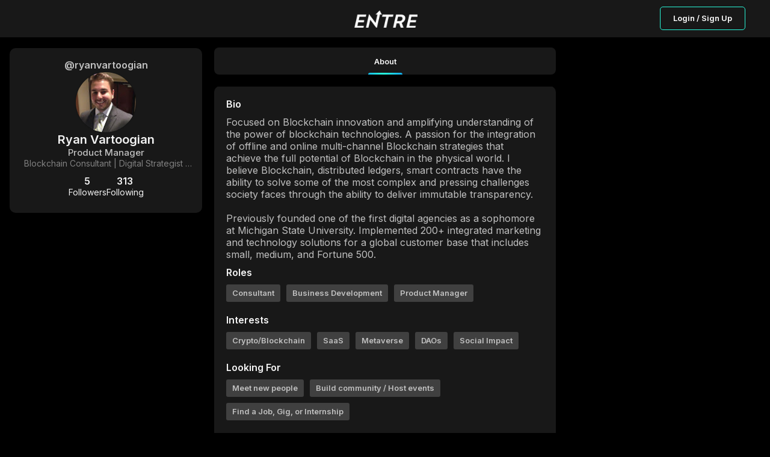

--- FILE ---
content_type: text/html; charset=utf-8
request_url: https://joinentre.com/profile/ryanvartoogian
body_size: 5594
content:
<!DOCTYPE html><html lang="en" class="dark"><head><meta charSet="utf-8"/><meta name="facebook-domain-verification" content="p53rw3w2sk5ou2cyq8tl38wt2lb517"/><link rel="stylesheet" type="text/css" charSet="UTF-8" href="https://cdnjs.cloudflare.com/ajax/libs/slick-carousel/1.6.0/slick.min.css"/><link rel="stylesheet" type="text/css" href="https://cdnjs.cloudflare.com/ajax/libs/slick-carousel/1.6.0/slick-theme.min.css"/><script src="https://kit.fontawesome.com/1346718fb0.js" crossorigin="anonymous" async=""></script><meta name="viewport" content="width=device-width, initial-scale=1, maximum-scale=1"/><link rel="apple-touch-icon" href="/apple-touch-icon.png"/><meta name="apple-mobile-web-app-title" content="Entre App"/><meta name="apple-mobile-web-app-capable" content="yes"/><link rel="manifest" href="/manifest.json"/><meta name="twitter:card" content="summary"/><meta name="twitter:site" content="@joinentre"/><meta name="twitter:creator" content="@joinentre"/><meta property="og:locale" content="en_US"/><meta property="og:site_name" content="Entre"/><meta name="keywords" content="Entrepreneur, Entrepreneur Network, Entrepreneur Community, Startup network, startup community, Creator Economy, Creator Community, Freelancers, Venture Capitalists, Angel Investors, Start a business, How to start a business, Startup jobs, Startup events, Cofounder, Find a cofounder, Find a mentor, Find an Investor, meet entrepreneurs, host virtual event, host virtual meeting, entrepreneur events, tech events, entrepreneurship, find gigs, freelancing jobs, online business"/><title>Ryan Vartoogian | Joinentre</title><meta name="robots" content="index,follow"/><meta name="description" content="Focused on Blockchain innovation and amplifying understanding of the power of blockchain technologies. A passion for the integration of offline and online multi-channel Blockchain strategies that achieve the full potential of Blockchain in the physical world. I believe Blockchain, distributed ledgers, smart contracts have the ability to solve some of the most complex and pressing challenges society faces through the ability to deliver immutable transparency.

Previously founded one of the first digital agencies as a sophomore at Michigan State University. Implemented 200+ integrated marketing and technology solutions for a global customer base that includes small, medium, and Fortune 500."/><meta property="og:title" content="Ryan Vartoogian  Product Manager  Blockchain Consultant | Digital Strategist | Senior Product Manage"/><meta property="og:description" content="Focused on Blockchain innovation and amplifying understanding of the power of blockchain technologies. A passion for the integration of offline and online multi-channel Blockchain strategies that achieve the full potential of Blockchain in the physical world. I believe Blockchain, distributed ledgers, smart contracts have the ability to solve some of the most complex and pressing challenges society faces through the ability to deliver immutable transparency.

Previously founded one of the first digital agencies as a sophomore at Michigan State University. Implemented 200+ integrated marketing and technology solutions for a global customer base that includes small, medium, and Fortune 500."/><meta property="og:url" content="https://joinentre.com/profile/ryanvartoogian"/><meta property="og:type" content="profile"/><meta property="profile:username" content="ryanvartoogian"/><meta property="og:image" content="https://joinentre.com/api/convert-img?url=https://lh3.googleusercontent.com/a-/AFdZucp1oh0bla3bmSJgfUZtMlwTOv47G9QHXUx5T7WQin-ffQ=s96-c"/><meta property="og:image:alt" content="Ryan Vartoogian&#x27;s profile picture"/><meta name="next-head-count" content="26"/><script async="" src="https://js.sparkloop.app/team_e4983b1d3bf0.js" data-sparkloop="true"></script><script>
                !function(e,t,n,s,u,a){e.twq||(s=e.twq=function(){s.exe?s.exe.apply(s,arguments):s.queue.push(arguments);
                },s.version='1.1',s.queue=[],u=t.createElement(n),u.async=!0,u.src='//static.ads-twitter.com/uwt.js',
                a=t.getElementsByTagName(n)[0],a.parentNode.insertBefore(u,a))}(window,document,'script');
                // Insert Twitter Pixel ID and Standard Event data below
                twq('config','o7qv4');
                twq('track','PageView');
          </script><script async="" src="https://www.googletagmanager.com/gtag/js?id=G-SWD7H3G953"></script><script>
        _linkedin_partner_id = "2037122";
        window._linkedin_data_partner_ids = window._linkedin_data_partner_ids || [];
        window._linkedin_data_partner_ids.push(_linkedin_partner_id);
        (function(l) {
          if (!l){window.lintrk = function(a,b){window.lintrk.q.push([a,b])};
          window.lintrk.q=[]}
          var s = document.getElementsByTagName("script")[0];
          var b = document.createElement("script");
          b.type = "text/javascript";b.async = true;
          b.src = "https://snap.licdn.com/li.lms-analytics/insight.min.js";
          s.parentNode.insertBefore(b, s);})(window.lintrk);</script><noscript><img height="1" width="1" style="display:none;" alt="" src="https://px.ads.linkedin.com/collect/?pid=2037122&fmt=gif" /></noscript><script> !function(f,b,e,v,n,t,s)
  {if(f.fbq)return;n=f.fbq=function(){n.callMethod?
  n.callMethod.apply(n,arguments):n.queue.push(arguments)};
  if(!f._fbq)f._fbq=n;n.push=n;n.loaded=!0;n.version='2.0';
  n.queue=[];t=b.createElement(e);t.async=!0;
  t.src=v;s=b.getElementsByTagName(e)[0];
  s.parentNode.insertBefore(t,s)}(window, document,'script',
  'https://connect.facebook.net/en_US/fbevents.js');
  fbq('init', '957528994585230');
  fbq('track', 'PageView');</script><noscript><img height="1" width="1" style="display:none"
              src="https://www.facebook.com/tr?id=957528994585230&ev=PageView&noscript=1" /></noscript><script>(function() {
                var ta = document.createElement('script'); ta.type = 'text/javascript'; ta.async = true;
                ta.src = 'https://analytics.tiktok.com/i18n/pixel/sdk.js?sdkid=BTMFSHORQH54JI5R8DPG';
                var s = document.getElementsByTagName('script')[0];
                s.parentNode.insertBefore(ta, s);
              })();</script><script>
            window.dataLayer = window.dataLayer || [];
            function gtag(){dataLayer.push(arguments);}
            gtag('js', new Date());
            gtag('config', 'G-SWD7H3G953', {
              page_path: window.location.pathname,
            });
          </script><link rel="stylesheet" data-href="https://fonts.googleapis.com/css?family=Roboto:300,400,500,700&amp;display=swap"/><link rel="preload" href="/_next/static/css/66093310d2062fa8.css" as="style"/><link rel="stylesheet" href="/_next/static/css/66093310d2062fa8.css" data-n-g=""/><link rel="preload" href="/_next/static/css/65aa3619a1925c9d.css" as="style"/><link rel="stylesheet" href="/_next/static/css/65aa3619a1925c9d.css" data-n-p=""/><link rel="preload" href="/_next/static/css/a1503bea1004e63b.css" as="style"/><link rel="stylesheet" href="/_next/static/css/a1503bea1004e63b.css" data-n-p=""/><link rel="preload" href="/_next/static/css/7546ee79cb898ad5.css" as="style"/><link rel="stylesheet" href="/_next/static/css/7546ee79cb898ad5.css" data-n-p=""/><link rel="preload" href="/_next/static/css/7032176a0df9ac36.css" as="style"/><link rel="stylesheet" href="/_next/static/css/7032176a0df9ac36.css" data-n-p=""/><link rel="preload" href="/_next/static/css/3aeaa1fa9dcff53a.css" as="style"/><link rel="stylesheet" href="/_next/static/css/3aeaa1fa9dcff53a.css" data-n-p=""/><link rel="preload" href="/_next/static/css/ae40d3c3eacd85ac.css" as="style"/><link rel="stylesheet" href="/_next/static/css/ae40d3c3eacd85ac.css" data-n-p=""/><link rel="preload" href="/_next/static/css/de6331b0483d5f35.css" as="style"/><link rel="stylesheet" href="/_next/static/css/de6331b0483d5f35.css" data-n-p=""/><link rel="preload" href="/_next/static/css/83fdf7f49268d5c7.css" as="style"/><link rel="stylesheet" href="/_next/static/css/83fdf7f49268d5c7.css" data-n-p=""/><noscript data-n-css=""></noscript><script defer="" nomodule="" src="/_next/static/chunks/polyfills-c67a75d1b6f99dc8.js"></script><script src="/_next/static/chunks/webpack-0c87edc1fbfd40b4.js" defer=""></script><script src="/_next/static/chunks/framework-93b89dc25365d5c7.js" defer=""></script><script src="/_next/static/chunks/main-b9f458476d8d5ab1.js" defer=""></script><script src="/_next/static/chunks/pages/_app-b22564a9f1f5232f.js" defer=""></script><script src="/_next/static/chunks/00768e8d-c4a9fca9c2cf4864.js" defer=""></script><script src="/_next/static/chunks/d59bccd2-b275f8168dcb46c0.js" defer=""></script><script src="/_next/static/chunks/036eccdb-f80766599481ff2b.js" defer=""></script><script src="/_next/static/chunks/9413-87478647701820c4.js" defer=""></script><script src="/_next/static/chunks/9500-7e0a77a204892aa5.js" defer=""></script><script src="/_next/static/chunks/2006-047a01738901d60e.js" defer=""></script><script src="/_next/static/chunks/7844-5f62021408155070.js" defer=""></script><script src="/_next/static/chunks/4420-c74653dbfe8383c8.js" defer=""></script><script src="/_next/static/chunks/1174-a9a87ec9e98ddc6f.js" defer=""></script><script src="/_next/static/chunks/6819-6a1bfc211dd06220.js" defer=""></script><script src="/_next/static/chunks/2755-e5f84327dd0571e1.js" defer=""></script><script src="/_next/static/chunks/9066-57a63f5771608513.js" defer=""></script><script src="/_next/static/chunks/6548-bfd54941e488df8a.js" defer=""></script><script src="/_next/static/chunks/5493-8bde7c0339c05c60.js" defer=""></script><script src="/_next/static/chunks/9038-ad447503eeb61571.js" defer=""></script><script src="/_next/static/chunks/6627-efd9803a3b4f221c.js" defer=""></script><script src="/_next/static/chunks/9764-4ae8bee93df81555.js" defer=""></script><script src="/_next/static/chunks/9327-751518b7a0ba7882.js" defer=""></script><script src="/_next/static/chunks/3948-4f071a486f277092.js" defer=""></script><script src="/_next/static/chunks/pages/profile/%5Bid%5D-f7364dade46efb3f.js" defer=""></script><script src="/_next/static/tri_w_AFA_jiWxQfqxufh/_buildManifest.js" defer=""></script><script src="/_next/static/tri_w_AFA_jiWxQfqxufh/_ssgManifest.js" defer=""></script><link rel="stylesheet" href="https://fonts.googleapis.com/css?family=Roboto:300,400,500,700&display=swap"/></head><body><div id="__next" data-reactroot=""><style data-emotion-css="11yesnt-SkeletonTheme">.css-11yesnt-SkeletonTheme .react-loading-skeleton{background-color:#D9D9D9;background-image:linear-gradient( 90deg,#D9D9D9,#E9E9E9,#D9D9D9 );}</style><div class="css-11yesnt-SkeletonTheme"><div><div class="NoSessionNav_nav__QReA5"><div class="NoSessionNav_nav__wrapper__jC5Kh"><div class="NoSessionNav_logo__7Dgmp"><span style="box-sizing:border-box;display:inline-block;overflow:hidden;width:initial;height:initial;background:none;opacity:1;border:0;margin:0;padding:0;position:relative;max-width:100%"><span style="box-sizing:border-box;display:block;width:initial;height:initial;background:none;opacity:1;border:0;margin:0;padding:0;max-width:100%"><img style="display:block;max-width:100%;width:initial;height:initial;background:none;opacity:1;border:0;margin:0;padding:0" alt="" aria-hidden="true" src="data:image/svg+xml,%3csvg%20xmlns=%27http://www.w3.org/2000/svg%27%20version=%271.1%27%20width=%27108%27%20height=%2730%27/%3e"/></span><img alt="entre" src="[data-uri]" decoding="async" data-nimg="intrinsic" style="position:absolute;top:0;left:0;bottom:0;right:0;box-sizing:border-box;padding:0;border:none;margin:auto;display:block;width:0;height:0;min-width:100%;max-width:100%;min-height:100%;max-height:100%"/><noscript><img alt="entre" srcSet="/_next/image?url=%2Flogo_dark.png&amp;w=128&amp;q=75 1x, /_next/image?url=%2Flogo_dark.png&amp;w=256&amp;q=75 2x" src="/_next/image?url=%2Flogo_dark.png&amp;w=256&amp;q=75" decoding="async" data-nimg="intrinsic" style="position:absolute;top:0;left:0;bottom:0;right:0;box-sizing:border-box;padding:0;border:none;margin:auto;display:block;width:0;height:0;min-width:100%;max-width:100%;min-height:100%;max-height:100%" loading="lazy"/></noscript></span></div><div class="NoSessionNav_nav__btn__tkLTV"><button type="button" class="NewButton_button__coF_j NewButton_secondary__XiHSy NewButton_small__YrFc1">Login / Sign Up</button></div></div></div></div><div style="height:80px;background:#000"></div><div class="ThreeColumns_layout__OKEyD ThreeColumns_sideResponsive__rT7DS ThreeColumns_collapseLeft__42nOM"><div class="ThreeColumns_PageHeader__n8ekj ThreeColumns_collapseLeft__42nOM"><header class="PageHeader_mainHeader__eQlhe"><div class="PageHeader_tabs__nPvZJ PageHeader_tabsfeed__2R_Im" id="feedTabHeader"><button class="PageHeader_section__btFKY PageHeader_active__AE0Zh" type="button"><p class="PageHeader_title__hSkqY">About</p><span class="PageHeader_spanClass__CUndE"></span></button></div></header></div><div class="ThreeColumns_sidebars__LHXbh ThreeColumns_collapseLeft__42nOM" id="sidebar"><div class="ThreeColumns_left__EQqxI ThreeColumns_collapse__8k1aw"><div style="display:flex;flex-direction:column;gap:20px"><div class="ProfileSiderbar_sidebar__wIuS7"><div class="ProfileSiderbar_contentWrapper__In8Kl"><h6 class="ProfileSiderbar_userName__4w4Eh">@ryanvartoogian</h6><button type="button"><div class="ProfileSiderbar_userImage__CQ43Y"><div class="EntreAvatar_AvatarWrapper__4VrlI" style="height:100%;width:100%"><img class="EntreAvatar_Avatar__et3id" src="https://lh3.googleusercontent.com/a-/AFdZucp1oh0bla3bmSJgfUZtMlwTOv47G9QHXUx5T7WQin-ffQ=s96-c" alt="Ryan Vartoogian"/><div class="EntreAvatar_badgeWrapper__mc4c4"></div></div></div></button><div class="ProfileSiderbar_userDetailList__42iM9"><p class="ProfileSiderbar_userFullName__TlS65">Ryan Vartoogian</p><div class="ProfileSiderbar_userData__34Emy"><p class="ProfileSiderbar_userTitle__n1ncg">Product Manager</p><p class="ProfileSiderbar_userCompany__YOk6h">Blockchain Consultant | Digital Strategist | Senior Product Manage</p></div><div class="ProfileSiderbar_userFollowContainer__2grro"><div style="position:relative"><div class="ProfileSiderbar_userFollowers__wehvK"><span>5</span><p> <!-- -->Followers</p></div></div><div style="position:relative"><div class="ProfileSiderbar_userFollowers__wehvK"><span>313</span><p> <!-- -->Following</p></div></div></div></div></div></div></div></div><div class="ThreeColumns_right__zIyPw"></div></div><main class="ThreeColumns_center__9fuLr" id="feedCenter"><div class="OneColumnLayout_layout__a_6OS OneColumnLayout_noAuth__ZBRM3"><main class="OneColumnLayout_content__VKZxr"><div class="AboutDetails_Card__iC2Mt"><div><h4 class="AboutDetails_header__rTJ1e">Bio</h4><div class="AboutDetails_bio__box__uWMeO"><span><p>Focused on Blockchain innovation and amplifying understanding of the power of blockchain technologies. A passion for the integration of offline and online multi-channel Blockchain strategies that achieve the full potential of Blockchain in the physical world. I believe Blockchain, distributed ledgers, smart contracts have the ability to solve some of the most complex and pressing challenges society faces through the ability to deliver immutable transparency.<!-- -->
<!-- -->
<!-- -->Previously founded one of the first digital agencies as a sophomore at Michigan State University. Implemented 200+ integrated marketing and technology solutions for a global customer base that includes small, medium, and Fortune 500.</p></span></div></div><div class="AboutDetails_userData__N5Bvt"><h4 class="AboutDetails_header__rTJ1e">Roles</h4><div class="AboutDetails_userData__box__lHKZc"><span class="AboutDetails_userData__badge__iH35n">Consultant</span><span class="AboutDetails_userData__badge__iH35n">Business Development</span><span class="AboutDetails_userData__badge__iH35n">Product Manager</span></div></div><div class="AboutDetails_userData__N5Bvt"><h4 class="AboutDetails_header__rTJ1e">Interests</h4><div class="AboutDetails_userData__box__lHKZc"><span class="AboutDetails_userData__badge__iH35n">Crypto/Blockchain</span><span class="AboutDetails_userData__badge__iH35n">SaaS</span><span class="AboutDetails_userData__badge__iH35n">Metaverse</span><span class="AboutDetails_userData__badge__iH35n">DAOs</span><span class="AboutDetails_userData__badge__iH35n">Social Impact</span></div></div><div class="AboutDetails_userData__N5Bvt"><h4 class="AboutDetails_header__rTJ1e">Looking For</h4><div class="AboutDetails_userData__box__lHKZc"><span class="AboutDetails_userData__badge__iH35n">Meet new people</span><span class="AboutDetails_userData__badge__iH35n">Build community / Host events</span><span class="AboutDetails_userData__badge__iH35n">Find a Job, Gig, or Internship</span></div></div></div></main></div></main></div></div><div class="Toastify"></div></div><script id="__NEXT_DATA__" type="application/json">{"props":{"pageProps":{"AuthUser":{"id":null,"claims":{},"email":null,"emailVerified":false,"phoneNumber":null,"displayName":null,"photoURL":null,"clientInitialized":false,"_token":null},"user":null,"resolvedUrl":"/profile/ryanvartoogian","loadById":false,"profileData":{"__typename":"users","id":"j37zwYAqHNRipL0YZTLgUQpLkTj2","industry":["Crypto/Blockchain","SaaS","Metaverse","DAOs","Social Impact"],"isdmopen":true,"ispro":false,"username":"ryanvartoogian","titlename":"Product Manager","title":["Consultant","Business Development","Product Manager"],"city":"New York","state":"NY","lookingfor":["Meet new people","Build community / Host events","Find a Job, Gig, or Internship"],"fullname":"Ryan Vartoogian","followerscount":5,"followingscount":313,"company":"Blockchain Consultant | Digital Strategist | Senior Product Manage","country":"USA","club":false,"canmessage":true,"follows_me":false,"followed":false,"avatar":"https://lh3.googleusercontent.com/a-/AFdZucp1oh0bla3bmSJgfUZtMlwTOv47G9QHXUx5T7WQin-ffQ=s96-c","points":254,"bio":"Focused on Blockchain innovation and amplifying understanding of the power of blockchain technologies. A passion for the integration of offline and online multi-channel Blockchain strategies that achieve the full potential of Blockchain in the physical world. I believe Blockchain, distributed ledgers, smart contracts have the ability to solve some of the most complex and pressing challenges society faces through the ability to deliver immutable transparency.\n\nPreviously founded one of the first digital agencies as a sophomore at Michigan State University. Implemented 200+ integrated marketing and technology solutions for a global customer base that includes small, medium, and Fortune 500.","fullName":"Ryan Vartoogian","titleName":"Product Manager"},"AuthUserSerialized":"{\"id\":null,\"claims\":{},\"email\":null,\"emailVerified\":false,\"phoneNumber\":null,\"displayName\":null,\"photoURL\":null,\"clientInitialized\":false,\"_token\":null}","_sentryTraceData":"70c305607a41470582f182db34ad7bde-9afe1a61f2797c40-0","_sentryBaggage":"sentry-environment=stable,sentry-release=tri_w_AFA_jiWxQfqxufh,sentry-public_key=f8cc728246e64acca8b2b35448b44838,sentry-trace_id=70c305607a41470582f182db34ad7bde,sentry-sample_rate=0.02,sentry-transaction=%2Fprofile%2F%5Bid%5D,sentry-sampled=false"},"__N_SSP":true},"page":"/profile/[id]","query":{"id":"ryanvartoogian"},"buildId":"tri_w_AFA_jiWxQfqxufh","isFallback":false,"gssp":true,"scriptLoader":[]}</script></body></html>